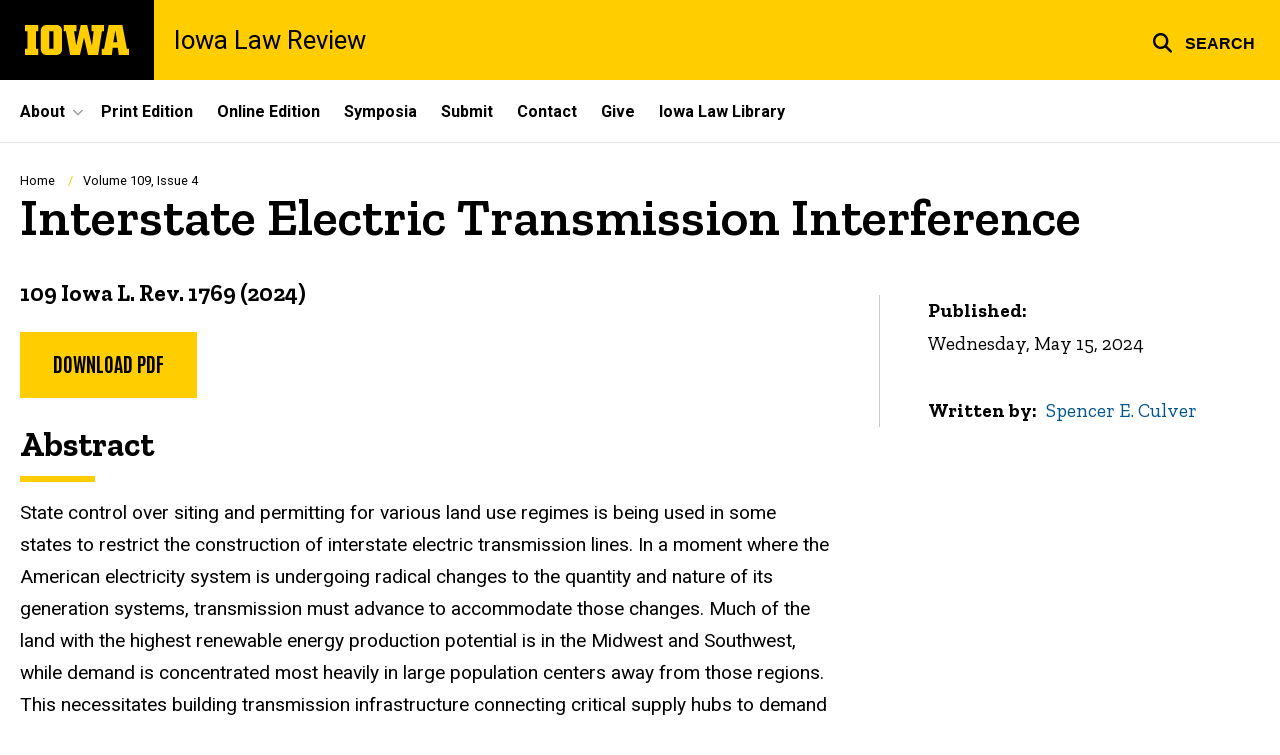

--- FILE ---
content_type: text/html; charset=UTF-8
request_url: https://ilr.law.uiowa.edu/volume-109-issue-4/interstate-electric-transmission-interference
body_size: 7437
content:

<!DOCTYPE html>
<html lang="en" dir="ltr" prefix="og: https://ogp.me/ns#" class="no-js">
  <head>
    <meta charset="utf-8" />
<link rel="preconnect" href="https://fonts.googleapis.com" />
<link rel="preconnect" href="https://fonts.gstatic.com" crossorigin="anonymous" />
<noscript><style>form.antibot * :not(.antibot-message) { display: none !important; }</style>
</noscript><script async src="https://www.googletagmanager.com/gtag/js?id=UA-426753-72"></script>
<script>window.dataLayer = window.dataLayer || [];function gtag(){dataLayer.push(arguments)};gtag("js", new Date());gtag("set", "developer_id.dMDhkMT", true);gtag("config", "UA-426753-72", {"groups":"default","anonymize_ip":true,"page_placeholder":"PLACEHOLDER_page_path","allow_ad_personalization_signals":false});</script>
<meta name="description" content="109 Iowa L. Rev. 1769 (2024) DOWNLOAD PDFAbstractState control over siting and permitting for various land use regimes is being used in some states to restrict the construction of interstate electric transmission lines. In a moment where the American electricity system is undergoing radical changes" />
<link rel="shortlink" href="https://ilr.law.uiowa.edu/node/15291" />
<link rel="canonical" href="https://ilr.law.uiowa.edu/volume-109-issue-4/interstate-electric-transmission-interference" />
<meta name="robots" content="index, follow" />
<meta name="referrer" content="no-referrer-when-downgrade" />
<link rel="icon" href="/profiles/custom/sitenow/assets/favicon.ico" />
<link rel="mask-icon" href="/profiles/custom/sitenow/assets/safari-pinned-tab.svg" />
<link rel="icon" sizes="16x16" href="/profiles/custom/sitenow/assets/favicon-16x16.png" />
<link rel="icon" sizes="32x32" href="/profiles/custom/sitenow/assets/favicon-32x32.png" />
<link rel="icon" sizes="96x96" href="/profiles/custom/sitenow/assets/favicon-96x96.png" />
<link rel="icon" sizes="192x192" href="/profiles/custom/sitenow/assets/android-chrome-192x192.png" />
<link rel="apple-touch-icon" href="/profiles/custom/sitenow/assets/apple-touch-icon-60x60.png" />
<link rel="apple-touch-icon" sizes="72x72" href="/profiles/custom/sitenow/assets/apple-touch-icon-72x72.png" />
<link rel="apple-touch-icon" sizes="76x76" href="/profiles/custom/sitenow/assets/apple-touch-icon-76x76.png" />
<link rel="apple-touch-icon" sizes="114x114" href="/profiles/custom/sitenow/assets/apple-touch-icon-114x114.png" />
<link rel="apple-touch-icon" sizes="120x120" href="/profiles/custom/sitenow/assets/apple-touch-icon-120x120.png" />
<link rel="apple-touch-icon" sizes="144x144" href="/profiles/custom/sitenow/assets/apple-touch-icon-144x144.png" />
<link rel="apple-touch-icon" sizes="152x152" href="/profiles/custom/sitenow/assets/apple-touch-icon-152x152.png" />
<link rel="apple-touch-icon" sizes="180x180" href="/profiles/custom/sitenow/assets/apple-touch-icon-180x180.png" />
<link rel="apple-touch-icon-precomposed" sizes="180x180" href="/profiles/custom/sitenow/assets/apple-touch-icon-precomposed.png" />
<meta property="og:site_name" content="Iowa Law Review - The University of Iowa" />
<meta property="og:url" content="https://ilr.law.uiowa.edu/volume-109-issue-4/interstate-electric-transmission-interference" />
<meta property="og:title" content="Interstate Electric Transmission Interference" />
<meta property="og:description" content="109 Iowa L. Rev. 1769 (2024) DOWNLOAD PDFAbstractState control over siting and permitting for various land use regimes is being used in some states to restrict the construction of interstate electric transmission lines. In a moment where the American electricity system is undergoing radical changes" />
<meta name="twitter:card" content="summary_large_image" />
<meta name="twitter:description" content="109 Iowa L. Rev. 1769 (2024) DOWNLOAD PDFAbstractState control over siting and permitting for various land use regimes is being used in some states to restrict the construction of interstate electric transmission lines. In a moment where the American electricity system is undergoing radical changes to the quantity and nature of its generation systems, transmission must advance to accommodate those changes. Much of the land with the highest renewable energy production potential is in the Midwest and Southwest, while demand is concentrated most heavily in large population centers away from those regions. This necessitates building transmission infrastructure connecting critical supply hubs to demand areas. However, state siting laws can restrict this important infrastructure development. This Note suggests both federal and state law remedies to incentivize additional transmission development." />
<meta name="twitter:title" content="Interstate Electric Transmission Interference" />
<meta name="theme-color" content="#000000" />
<link rel="manifest" href="/profiles/custom/sitenow/assets/site.webmanifest" crossorigin="use-credentials" />
<meta name="apple-mobile-web-app-status-bar-style" content="black" />
<meta http-equiv="x-ua-compatible" content="IE=edge" />
<meta name="msapplication-square150x150logo" content="/profiles/custom/sitenow/assets/mstile-150x150.png" />
<meta name="msapplication-tilecolor" content="#000000" />
<meta name="msapplication-tileimage" content="/profiles/custom/sitenow/assets/mstile-150x150.png" />
<meta name="Generator" content="Drupal 10 (https://www.drupal.org)" />
<meta name="MobileOptimized" content="width" />
<meta name="HandheldFriendly" content="true" />
<meta name="viewport" content="width=device-width, initial-scale=1.0" />
<script type="application/ld+json">{
    "@context": "https://schema.org",
    "@graph": [
        {
            "@type": "NewsArticle",
            "headline": "Interstate Electric Transmission Interference",
            "name": "Interstate Electric Transmission Interference",
            "description": "109 Iowa L. Rev. 1769 (2024) DOWNLOAD PDFAbstractState control over siting and permitting for various land use regimes is being used in some states to restrict the construction of interstate electric transmission lines. In a moment where the American electricity system is undergoing radical changes to the quantity and nature of its generation systems, transmission must advance to accommodate those changes. Much of the land with the highest renewable energy production potential is in the Midwest and Southwest, while demand is concentrated most heavily in large population centers away from those regions. This necessitates building transmission infrastructure connecting critical supply hubs to demand areas. However, state siting laws can restrict this important infrastructure development. This Note suggests both federal and state law remedies to incentivize additional transmission development.",
            "datePublished": "2024-05-15T15:35:03-0500",
            "dateModified": "2024-05-14T12:58:24-0500"
        }
    ]
}</script>
<meta name="web-author" content="SiteNow v3 (https://sitenow.uiowa.edu)" />

    <title>Interstate Electric Transmission Interference | Iowa Law Review - The University of Iowa</title>
    <link rel="stylesheet" media="all" href="/sites/ilr.law.uiowa.edu/files/css/css_CbAJ27XizbdBHWMxnw68vHnI0B8PF_Ca4QbM5sKymk4.css?delta=0&amp;language=en&amp;theme=uids_base&amp;include=[base64]" />
<link rel="stylesheet" media="all" href="/sites/ilr.law.uiowa.edu/files/css/css_jTS5NPV5mDo4l2_DRgxsVleDLBHJpnqYZW3W-uM4eGI.css?delta=1&amp;language=en&amp;theme=uids_base&amp;include=[base64]" />
<link rel="stylesheet" media="all" href="https://fonts.googleapis.com/css2?family=Roboto:ital,wght@0,300;0,400;0,500;0,700;0,900;1,400;1,700&amp;family=Zilla+Slab:wght@400;600;700&amp;family=Antonio:wght@100;300;700&amp;display=swap" />
<link rel="stylesheet" media="all" href="/sites/ilr.law.uiowa.edu/files/css/css_mlYV8G8cYklYo-yXWxsZ7GRh4gi6nG6ffwqrR5Skm6w.css?delta=3&amp;language=en&amp;theme=uids_base&amp;include=[base64]" />
<link rel="stylesheet" media="print" href="/sites/ilr.law.uiowa.edu/files/css/css_EbJNNecXHe2-GNwiIdgJd33ttCsdjyNc_tiVMsmBo7Y.css?delta=4&amp;language=en&amp;theme=uids_base&amp;include=[base64]" />
<link rel="stylesheet" media="all" href="/sites/ilr.law.uiowa.edu/files/css/css_9ikQK8EGt3kRHhwXhpW1yQBpIbRTF8OFCuYEPfdECUo.css?delta=5&amp;language=en&amp;theme=uids_base&amp;include=[base64]" />

    <script src="https://use.fontawesome.com/releases/v6.7.2/js/fontawesome.js" defer crossorigin="anonymous"></script>
<script src="https://use.fontawesome.com/releases/v6.7.2/js/brands.js" defer crossorigin="anonymous"></script>
<script src="https://use.fontawesome.com/releases/v6.7.2/js/regular.js" defer crossorigin="anonymous"></script>
<script src="https://use.fontawesome.com/releases/v6.7.2/js/solid.js" defer crossorigin="anonymous"></script>

  </head>
  <body class="layout-page-sidebars-none header-not-sticky no-top-scroll path-node page-node-type-article inline no-top-links layout-builder-enabled">

<div class="skip-link-region" role="region" aria-label="skip-link">
  <a href="#main-content" class="visually-hidden focusable skip-link" role="link" aria-label="skip to main content">
    Skip to main content
  </a>
</div>



  <div class="dialog-off-canvas-main-canvas" data-off-canvas-main-canvas>
    


  


<header data-uids-header  class="iowa-bar--full iowa-bar horizontal">
  <div class="iowa-bar__container">
                  

                      

<div class="logo logo--tab">
  <a href="https://uiowa.edu">
    <div class="element-invisible">The University of Iowa</div>
    <svg xmlns="http://www.w3.org/2000/svg" class="logo-icon" aria-labelledby="logo-header" role="img" viewBox="0 0 311.6 90.2">
      <path class="st0" d="M40 18.8h-7.3v52.4H40v19H0v-19h7.3V18.8H0V0h40V18.8z"/>
      <path class="st0" d="M93.8 90.2h-29c-10.5 0-17.4-6.9-17.4-18.2V18.2C47.4 7 54.4 0 64.8 0h29c10.5 0 17.4 7 17.4 18.2V72C111.2 83.2 104.2 90.2 93.8 90.2zM85.6 71.2V18.8H73v52.4H85.6z"/>
      <path class="st0" d="M122.6 18.8h-6.4V0h38v18.9H147l6.5 43.4L167 0h19.2l14.4 62.3 5.2-43.4h-6.6V0h37.5v18.9h-6.2l-11.3 71.4h-30.6l-11.8-53.2 -12.1 53.1h-29.4L122.6 18.8z"/>
      <path class="st0" d="M230.1 71.2h6.9L250.7 0h41l13.5 71.2h6.4v19H281l-2.9-22h-15.2l-2.7 22h-30L230.1 71.2 230.1 71.2zM276.5 51.7l-5.8-36.4 -6 36.4H276.5z"/>
      <image src="/themes/custom/uids_base/uids/assets/images/uiowa-primary.png">
        <title id="logo-header">University of Iowa</title>
      </image>
    </svg>
  </a>
</div>
                        
            <h1 class="site-name">
        <a href="/">
            Iowa Law Review
          </a>
      </h1>
  
  
      


<div class="search-wrapper">
    <div class="search-overlay" id="search-overlay" aria-hidden="true" aria-label="search tools for this site">
          <div class="region region-search">
      <div id="block-uiowasearch" class="block block-uiowa-search block-uiowa-search-form">
    
    
          <form class="uiowa-search--search-form search-google-appliance-search-form form uids-search" aria-label="site search" role="search" data-drupal-selector="uiowa-search-form" action="/search" method="post" id="uiowa-search-form" accept-charset="UTF-8">
        <label class="sr-only" for="edit-search-terms">Search</label>
        <input placeholder="Search this site" data-drupal-selector="edit-search-terms" type="text" id="edit-search-terms" name="search-terms" value="" size="15" maxlength="256" />

        <button aria-label="Submit Search" type="Submit"><span>Submit Search</span></button>
<input autocomplete="off" data-drupal-selector="form-avldgnnba7cuz3bmnrz6ms6vakc-eq3mjbtrq2tl4u4" type="hidden" name="form_build_id" value="form-avLDgnnBa7CUz3BMnrz6MS6vAkc-eQ3mJbTrQ2tL4u4" />
<input data-drupal-selector="edit-uiowa-search-form" type="hidden" name="form_id" value="uiowa_search_form" />

</form>

      </div>

  </div>

        
    </div>

      <button type="button" class="search-button" role="button" aria-expanded="false" aria-controls="search-overlay" aria-label="Toggle search form">
	<span id="search-button-label">Search</span>
</button>
  
</div>
  
    </div>

        </header>

      
    
        
    <nav class="nav--horizontal" aria-label="Primary menu">
      <div class="page__container">
          <div class="region region-primary-menu">
      <div id="block-main-navigation-superfish-horizontal" class="block block-superfish block-superfishmain">
    
    
          
<nav aria-label="Main">
  <h2 class="visually-hidden">Site Main Navigation</h2>
  <ul id="superfish-main" class="menu sf-menu sf-main sf-horizontal sf-style-none sf-horiz-menu">
    
<li id="main-menu-link-content234d1fe7-70a7-4455-a7f8-3394b5c4019e--2" class="sf-depth-1 menuparent sf-first">

  
              <a href="/about-iowa-law-review" class="sf-depth-1 menuparent" role="button" aria-haspopup="true" aria-expanded="false">About</a>
    
        
                                  <ul>
            
            
<li id="main-menu-link-content5ece447c-fac2-4c0c-b830-8a63c09fb57a--2" class="sf-depth-2 sf-no-children sf-first">

  
              <a href="/about-iowa-law-review" class="sf-depth-2">About the Iowa Law Review</a>
    
        
                
    
  
  </li>


<li id="main-menu-link-contentb6bd2812-9004-4790-8704-835385dde513--2" class="sf-depth-2 sf-no-children">

  
              <a href="/about-iowa-law-review/masthead" class="sf-depth-2">Masthead</a>
    
        
                
    
  
  </li>


<li id="main-menu-link-content71234731-3867-4df4-8496-a08b42d8c3e6--2" class="sf-depth-2 sf-no-children">

  
              <a href="/about-iowa-law-review/membership" class="sf-depth-2">Membership</a>
    
        
                
    
  
  </li>


<li id="main-menu-link-content4c6b5dfc-48e5-4922-8f46-9cb43751acb9--2" class="sf-depth-2 sf-no-children">

  
              <a href="/about-iowa-law-review/ordering" class="sf-depth-2">Ordering</a>
    
        
                
    
  
  </li>


<li id="main-menu-link-contentb067d0a6-466a-4356-8991-03992d1344c5--2" class="sf-depth-2 sf-no-children sf-last">

  
              <a href="/about-iowa-law-review/alumni" class="sf-depth-2">Alumni</a>
    
        
                
    
  
  </li>




                </ul>
        
    
  
  </li>


<li id="main-menu-link-content27ac45b4-052c-47dc-883e-a1fab8e6124f--2" class="sf-depth-1 sf-no-children">

  
              <a href="/print-edition-archive" class="sf-depth-1">Print Edition</a>
    
        
                
    
  
  </li>


<li id="main-menu-link-content672a1335-2c4a-4f52-bb02-c5f4df51f2d1--2" class="sf-depth-1 sf-no-children">

  
              <a href="/online" class="sf-depth-1">Online Edition</a>
    
        
                
    
  
  </li>


<li id="main-menu-link-content93b0bf65-1110-405f-ad7a-872cc0611ce7--2" class="sf-depth-1 sf-no-children">

  
              <a href="/symposia" class="sf-depth-1">Symposia</a>
    
        
                
    
  
  </li>


<li id="main-menu-link-contentae86aec3-def1-49f0-9147-495e8e2f8c2c--2" class="sf-depth-1 sf-no-children">

  
              <a href="/submissions" class="sf-depth-1">Submit</a>
    
        
                
    
  
  </li>


<li id="main-menu-link-content436dc1b4-e2ad-4dbc-ac96-4489dd95cbe4--2" class="sf-depth-1 sf-no-children">

  
              <a href="/contact" class="sf-depth-1">Contact</a>
    
        
                
    
  
  </li>


<li id="main-menu-link-content7ca0c1e8-2660-4b34-9ea5-28adbed04193--2" class="sf-depth-1 sf-no-children">

  
              <a href="https://donate.givetoiowa.org/s/1773/giving/19/interior.aspx?sid=1773&amp;gid=2&amp;pgid=509&amp;cid=1288&amp;dids=237.1122.&amp;appealcode=GFWEB" class="sf-depth-1 sf-external">Give</a>
    
        
                
    
  
  </li>


<li id="main-menu-link-contente105ce6a-3b36-4a14-b98d-0ba3785b10f3--2" class="sf-depth-1 sf-no-children sf-last">

  
              <a href="/law-collections" class="sf-depth-1">Iowa Law Library</a>
    
        
                
    
  
  </li>



  </ul>
</nav>

      </div>

  </div>

      </div>
    </nav>
  

    <div class="region region-alert">
      <div id="block-alertsblock" class="block block-uiowa-alerts block-uiowa-alerts-block">
    
    
          
    
<div class="uiowa-alerts-wrapper">
    
<div class="hawk-alerts-wrapper"></div>
</div>

      </div>
<div data-drupal-messages-fallback class="hidden messages-list uids-messages-container"></div>

  </div>



<main role="main"  class="content__container">

  <a id="main-content" tabindex="-1"></a>
  
  
    <div class="region region-content">
      <div id="block-uids-base-content" class="block block-system block-system-main-block">
    
    
          



<article class="node node--type-article node--view-mode-full">

  
    

  
  <div class="node__content">
    
  

      
                
    
  

    <div class="banner--overlay-btt banner--horizontal-left banner--vertical-bottom layout--title layout--onecol--no--background layout__container layout layout--onecol--background">
        <div class="layout__spacing_container">
      
                            <div  class="column-container layout__region layout__region--content">
              <div class="block block-system block-system-breadcrumb-block">
    
    
            <nav class="breadcrumb" role="navigation" aria-labelledby="system-breadcrumb">
    <h2 id="system-breadcrumb" class="visually-hidden">Breadcrumb</h2>
    <ol>
          <li>
                  <a href="/">Home</a>
              </li>
          <li>
                  <a href="/volume-109-issue-4">Volume 109, Issue 4</a>
              </li>
        </ol>
  </nav>

      </div>
  <div class="block block-layout-builder block-field-blocknodearticletitle">
    
    
          <h1  class="page-title headline--serif headline"><span>Interstate Electric Transmission Interference</span></h1>
      </div>

          </div>
        
      
        
          </div>
  </div>




      
                
        
                
  

    <div class="layout layout--twocol layout--twocol--67-33 page__container--normal section-order__reversed section-alignment__start layout__container">
        <div class="layout__spacing_container">
      
                            <div  class="column-container layout__region layout__region--first">
              <div class="block-margin__default--removed block block-layout-builder block-field-blocknodearticlebody">
    
    
          
  

  
    
              <div class="clearfix text-formatted field field--name-body field--type-text-with-summary field--label-hidden field__item">          <h6 class="headline headline--serif">109 Iowa L. Rev. 1769 (2024)<br>&nbsp;</h6><p><a class="bttn bttn--primary" href="/sites/ilr.law.uiowa.edu/files/2024-05/ILR-109-Culver_0.pdf" data-entity-type="media" data-entity-uuid="03bde33d-5253-4215-af60-a9a9809a9035" data-entity-substitution="media" title="ILR-109-Culver.pdf"><strong>DOWNLOAD PDF</strong></a></p><h3 class="headline headline--serif headline--underline">Abstract</h3><p><span>State control over siting and permitting for various land use regimes is being used in some states to restrict the construction of interstate electric transmission lines. In a moment where the American electricity system is undergoing radical changes to the quantity and nature of its generation systems, transmission must advance to accommodate those changes. Much of the land with the highest renewable energy production potential is in the Midwest and Southwest, while demand is concentrated most heavily in large population centers away from those regions. This necessitates building transmission infrastructure connecting critical supply hubs to demand areas. However, state siting laws can restrict this important infrastructure development. This Note suggests both federal and state law remedies to incentivize additional transmission development.</span></p></div>
      
    
  
      </div>

          </div>
        
      
                            <div  class="column-container layout__region layout__region--second">
              <div class="block block-layout-builder block-extra-field-blocknodearticlearticle-created-date">
    
    
          
    
<div class="article-created-date"><div class="field__label">Published:</div>
Wednesday, May 15, 2024</div>

      </div>
  <div class="article--meta block block-layout-builder block-field-blocknodearticlefield-article-author">
    
    
          
  

  
  <div class="field field--name-field-article-author field--type-entity-reference field--label-above">
    <div class="field__label">
                          Written by</div>

        <div class="field__items ">
  
                          <div class="field__item"><a href="/people/spencer-e-culver" hreflang="en">Spencer E.  Culver</a></div>
      
          </div>
    
    </div>
  
      </div>

          </div>
        
          </div>
  </div>




  
  





      
      
  


  </div>
</article>

      </div>

  </div>


  
</main>


      
<footer class="footer">
  <div class="footer__container footer__container--flex">
    <div class="footer__links footer__links--contact">

            

                

<div class="logo logo--footer">
  <a href="https://uiowa.edu">
    <div class="element-invisible">The University of Iowa</div>
    <svg xmlns="http://www.w3.org/2000/svg" class="logo-icon" aria-labelledby="logo-footer" role="img" viewBox="0 0 311.6 90.2">
      <path class="st0" d="M40 18.8h-7.3v52.4H40v19H0v-19h7.3V18.8H0V0h40V18.8z"/>
      <path class="st0" d="M93.8 90.2h-29c-10.5 0-17.4-6.9-17.4-18.2V18.2C47.4 7 54.4 0 64.8 0h29c10.5 0 17.4 7 17.4 18.2V72C111.2 83.2 104.2 90.2 93.8 90.2zM85.6 71.2V18.8H73v52.4H85.6z"/>
      <path class="st0" d="M122.6 18.8h-6.4V0h38v18.9H147l6.5 43.4L167 0h19.2l14.4 62.3 5.2-43.4h-6.6V0h37.5v18.9h-6.2l-11.3 71.4h-30.6l-11.8-53.2 -12.1 53.1h-29.4L122.6 18.8z"/>
      <path class="st0" d="M230.1 71.2h6.9L250.7 0h41l13.5 71.2h6.4v19H281l-2.9-22h-15.2l-2.7 22h-30L230.1 71.2 230.1 71.2zM276.5 51.7l-5.8-36.4 -6 36.4H276.5z"/>
      <image src="/themes/custom/uids_base/uids/assets/images/uiowa-primary.png">
        <title id="logo-footer">University of Iowa</title>
      </image>
    </svg>
  </a>
</div>
      
      
                                                <a class="site-name-link" href="/">
                <h2 class="site-name">Iowa Law Review</h2>
              </a>
                        
                    
                <div class="region region-footer-first">
      <div id="block-uids-base-footercontactinfo" class="block block-block-content block-block-content0c0c1f36-3804-48b0-b384-6284eed8c67e">
    
    
          
  
  

      <p>Iowa Law Review<br>
190 Boyd Law Building<br>
Iowa City, IA 52242-1113<br>
<br>
<a href="mailto:ilr@uiowa.edu">ilr@uiowa.edu</a><br>
319-335-9054</p>
  

      </div>
<nav role="navigation" aria-labelledby="block-uids-base-socialmedia-menu" id="block-uids-base-socialmedia" class="block block-menu navigation menu--social">
            
  <h2 class="visually-hidden" id="block-uids-base-socialmedia-menu">Social Media</h2>
  

        
              <ul class="menu">
                    <li class="menu-item">
        <a href="https://www.linkedin.com/company/iowa-law-review/" class="fa-icon"><span role="presentation" class="fa fab fa-linkedin" aria-hidden="true"></span> <span class="menu-link-title">LinkedIn</span></a>
              </li>
                <li class="menu-item">
        <a href="https://twitter.com/IowaLawReview" class="fa-icon"><span role="presentation" class="fa fab fa-twitter" aria-hidden="true"></span> <span class="menu-link-title">Twitter</span></a>
              </li>
                <li class="menu-item">
        <a href="https://www.facebook.com/IowaLawReview/" class="fa-icon"><span role="presentation" class="fa fab fa-facebook-f" aria-hidden="true"></span> <span class="menu-link-title">Facebook</span></a>
              </li>
        </ul>
  


  </nav>

  </div>

      
              <div class="uiowa-footer--login-link">
          

          <p><a href="/saml/login?destination=/volume-109-issue-4/interstate-electric-transmission-interference" rel="nofollow">Admin Login</a></p>
        </div>
      


    </div>

    
  </div>
  <div class="footer__container">
        <div class="socket">
  <ul class="socket__menu">
    <li>© 2026 The University of Iowa</li>
    <li>
      <a href="https://uiowa.edu/privacy">Privacy Notice</a>
    </li>
    <li>
      <a href="https://policy.uiowa.edu/community-policies/nondiscrimination-statement">UI Nondiscrimination Statement</a>
    </li>
    <li>
      <a href="https://accessibility.uiowa.edu/">Accessibility</a>
    </li>
  </ul>
</div>
      </div>

</footer>
  
  </div>


  <script type="application/json" data-drupal-selector="drupal-settings-json">{"path":{"baseUrl":"\/","pathPrefix":"","currentPath":"node\/15291","currentPathIsAdmin":false,"isFront":false,"currentLanguage":"en"},"pluralDelimiter":"\u0003","suppressDeprecationErrors":true,"google_analytics":{"account":"UA-426753-72","trackOutbound":true,"trackMailto":true,"trackDownload":true,"trackDownloadExtensions":"7z|aac|arc|arj|asf|asx|avi|bin|csv|doc(x|m)?|dot(x|m)?|exe|flv|gif|gz|gzip|hqx|jar|jpe?g|js|mp(2|3|4|e?g)|mov(ie)?|msi|msp|pdf|phps|png|ppt(x|m)?|pot(x|m)?|pps(x|m)?|ppam|sld(x|m)?|thmx|qtm?|ra(m|r)?|sea|sit|tar|tgz|torrent|txt|wav|wma|wmv|wpd|xls(x|m|b)?|xlt(x|m)|xlam|xml|z|zip"},"sitenow":{"version":"v3"},"uiowaAlerts":{"source":"https:\/\/emergency.uiowa.edu\/api\/active"},"superfish":{"superfish-main":{"id":"superfish-main","sf":{"animation":{"opacity":"show","height":"show"},"speed":"fast","autoArrows":false,"dropShadows":false},"plugins":{"touchscreen":{"disableHover":0,"cloneParent":0,"mode":"useragent_predefined"},"smallscreen":{"cloneParent":0,"mode":"window_width","breakpoint":980,"title":"Menu"},"supposition":true,"supersubs":{"maxWidth":16}}}},"ajaxTrustedUrl":{"\/search":true},"user":{"uid":0,"permissionsHash":"c60fa8a04dba8bd23b036f0711983b41af5901e12a491335e3981bdd02d8d294"}}</script>
<script src="/sites/ilr.law.uiowa.edu/files/js/js_gld0ugISRJmpARcp2hV7qggaIjLGVuu3Z8DjMaX9FMc.js?scope=footer&amp;delta=0&amp;language=en&amp;theme=uids_base&amp;include=[base64]"></script>
</body>
</html>


--- FILE ---
content_type: text/css
request_url: https://ilr.law.uiowa.edu/sites/ilr.law.uiowa.edu/files/css/css_9ikQK8EGt3kRHhwXhpW1yQBpIbRTF8OFCuYEPfdECUo.css?delta=5&language=en&theme=uids_base&include=eJxlkGFuwzAIhS9ky0eKsEMcNGwiIK3S0zddOs3rfsH7HiCgMJgdqaEZVLRQLt1lxlBE8cy0AdMDg6Jt0o1uODlkxmkhdtT0y-M3D7ZvqAvZmqiTBzvMsaUMhmGn2aZXlrBlnAddWTJwND-Yeh2MVZQe0v00G_Z9cFiqDLIB9c-ShhU-2eu26MeGEdSp8LiVdCzC_0CMGcpXVdn7uLMhaFmjS61_pvhdrilyhwkY1S1d4c2uxp_-5XzxEwhIl-g
body_size: 2736
content:
/* @license GPL-2.0-or-later https://www.drupal.org/licensing/faq */
.layout--onecol .layout__region{width:100%}@media (min-width:768px){.layout--onecol .layout__region .list-container--grid.grid--twocol--50-50 .list-container__inner{-moz-column-gap:var(--space-lg-width-gutter);column-gap:var(--space-lg-width-gutter);display:grid;grid-template-columns:repeat(auto-fill,minmax(46.7%,1fr));row-gap:1.25rem}}@media screen and (min-width:58.125em){.layout--onecol .layout__region .list-container--grid.grid--twocol--50-50 .list-container__inner{gap:3rem;grid-template-columns:1fr 1fr}.layout--onecol .layout__region .list-container--grid.grid--threecol--33-34-33 .list-container__inner{display:grid;gap:3rem;grid-template-columns:repeat(auto-fill,minmax(29.74%,1fr))}.layout--onecol .layout__region .list-container--grid.grid--fourcol--25 .list-container__inner{display:grid;gap:3rem;grid-template-columns:repeat(auto-fill,minmax(21%,1fr))}}.layout--onecol{display:flex}.layout--onecol .layout__spacing_container{flex-basis:100%}
.layout--onecol .layout__region{width:100%}@media (min-width:768px){.layout--onecol .layout__region .list-container--grid.grid--twocol--50-50 .list-container__inner{-moz-column-gap:var(--space-lg-width-gutter);column-gap:var(--space-lg-width-gutter);display:grid;grid-template-columns:repeat(auto-fill,minmax(46.7%,1fr));row-gap:1.25rem}}@media screen and (min-width:58.125em){.layout--onecol .layout__region .list-container--grid.grid--twocol--50-50 .list-container__inner{gap:3rem;grid-template-columns:1fr 1fr}.layout--onecol .layout__region .list-container--grid.grid--threecol--33-34-33 .list-container__inner{display:grid;gap:3rem;grid-template-columns:repeat(auto-fill,minmax(29.74%,1fr))}.layout--onecol .layout__region .list-container--grid.grid--fourcol--25 .list-container__inner{display:grid;gap:3rem;grid-template-columns:repeat(auto-fill,minmax(21%,1fr))}}@media (min-width:768px){.layout--onecol--background .layout__region .list-container--grid.grid--twocol--50-50 .list-container__inner{-moz-column-gap:var(--space-lg-width-gutter);column-gap:var(--space-lg-width-gutter);display:grid;grid-template-columns:repeat(auto-fill,minmax(46.7%,1fr));row-gap:1.25rem}}@media screen and (min-width:58.125em){.layout--onecol--background .layout__region .list-container--grid.grid--twocol--50-50 .list-container__inner{gap:3rem;grid-template-columns:1fr 1fr}.layout--onecol--background .layout__region .list-container--grid.grid--threecol--33-34-33 .list-container__inner{display:grid;gap:3rem;grid-template-columns:repeat(auto-fill,minmax(29.74%,1fr))}.layout--onecol--background .layout__region .list-container--grid.grid--fourcol--25 .list-container__inner{display:grid;gap:3rem;grid-template-columns:repeat(auto-fill,minmax(21%,1fr))}}@media (min-width:768px){.layout--onecol--background.banner .banner__content{padding:1.25rem}}@media (min-width:84.375em){.layout--onecol--background.banner .banner__content{padding:1.25rem 0}}.layout--onecol--background .banner .media--image .layout-builder__add-block{position:absolute;right:25px;top:10px;z-index:2}.layout--onecol--background.layout--title--with-background .breadcrumb{margin-top:0}@media (min-width:768px){.layout--onecol--background.layout--title--with-background .breadcrumb{margin-top:1.75rem}}@supports (contain:inline-size){@container column (min-width:768px){.layout--onecol--background.layout--title--with-background .breadcrumb li{color:#fff}}}@supports not (contain:inline-size){@media (min-width:768px){.layout--onecol--background.layout--title--with-background .breadcrumb li{color:#fff}}}@supports (contain:inline-size){@container column (min-width:768px){.layout--onecol--background.layout--title--with-background .breadcrumb a{color:#fff}}}@supports not (contain:inline-size){@media (min-width:768px){.layout--onecol--background.layout--title--with-background .breadcrumb a{color:#fff}}}.content__container .layout--onecol--background .layout__spacing_container,.content__container .layout--onecol--background.page__container--edge.layout--has-sidebar .layout__spacing_container,.content__container .layout--onecol--no--background .layout__spacing_container,.content__container .layout--onecol--no--background.page__container--edge.sidebar-invisible .layout__spacing_container{margin:0 1.25rem;position:relative}@media (min-width:84.375em){.content__container .layout--onecol--background .layout__spacing_container,.content__container .layout--onecol--background.page__container--edge.layout--has-sidebar .layout__spacing_container,.content__container .layout--onecol--no--background .layout__spacing_container,.content__container .layout--onecol--no--background.page__container--edge.sidebar-invisible .layout__spacing_container{margin:0 auto;max-width:81.875em}}.content__container .layout--has-sidebar.layout__container.sidebar-invisible{margin-top:0}.layout--title--hidden .block-system-breadcrumb-block{height:1px;overflow:hidden;position:absolute!important;width:1px;clip:rect(1px,1px,1px,1px)}.layout--onecol--background .block[class*=image]:not([class*=image-caption]){height:100%;position:absolute;width:100%}@supports (contain:inline-size){@container column (max-width:768px){.layout--onecol--background .block[class*=image]:not([class*=image-caption]){position:relative}}}@supports not (contain:inline-size){@media (max-width:768px){.layout--onecol--background .block[class*=image]:not([class*=image-caption]){position:relative}}}
.search-button{align-items:center;background:none;border:none;cursor:pointer;display:flex;font-size:1rem;font-weight:700;height:70px;justify-content:center;margin:0;padding:7px 25px;position:relative;right:0;text-align:center;text-decoration:none;text-transform:uppercase;top:0;transition:background .15s,border .15s,color .15s,transform .15s;width:auto;z-index:2}@media (min-width:980px){.search-button{position:absolute;right:0}.header--horizontal .search-button{right:20px}}@media (min-width:84.375em){.search-button{right:167px}}@media (min-width:980px){.search-button{height:80px;padding:14px 25px 7px 18px;top:0}.iowa-bar--narrow .search-button{padding:9px 25px 7px 18px}}.search-button:focus span,.search-button:hover span{text-decoration:underline}.iowa-bar--full .search-button{height:70px}@media (min-width:980px){.iowa-bar--full .search-button{height:80px}.iowa-bar--full.iowa-bar--healthcare .search-button{height:100px}}.iowa-bar--narrow .search-button{background:none;height:70px}@media (min-width:980px){.iowa-bar--narrow .search-button{height:90px;top:0;width:auto}}.search-button span{height:1px;overflow:hidden;position:absolute!important;width:1px;clip:rect(1px,1px,1px,1px)}@media (min-width:980px){.search-button span{position:static!important;clip:auto;display:inline-block;height:auto;overflow:auto;overflow:unset;position:unset!important;width:auto}}.uiowa-bar--home .search-button{top:0}@media (min-width:768px){.uiowa-bar--home .search-button{top:0}}.search-button[aria-expanded=true]{background:#fff}@media (min-width:980px){.search-button[aria-expanded=true]{background:none}}.search-button[aria-expanded=true]:before{color:var(--brand-secondary);content:"\f00d";padding:.325rem}@media (min-width:980px){.search-button[aria-expanded=true]:before{background:#fff;border-radius:50%;color:var(--brand-secondary);line-height:1.2}}.iowa-bar--narrow .search-button[aria-expanded=true]:before{background:var(--brand-secondary);border-radius:50%;color:#fff;height:35px;width:35px}@media (min-width:980px){.iowa-bar--full .search-button[aria-expanded=true]:before{color:var(--brand-secondary)}}.search-button:before{color:#fff;content:"\f002";font-size:1.5rem;padding:.325rem;-moz-osx-font-smoothing:grayscale;-webkit-font-smoothing:antialiased;display:inline-block;font-family:Font Awesome\ 5 Free;font-style:normal;font-variant:normal;font-weight:900;line-height:1;text-rendering:auto}@media (min-width:980px){.search-button:before{align-items:center;color:var(--brand-secondary);display:flex;font-size:1.2rem;height:35px;justify-content:center;margin-right:5px;width:35px}}.iowa-bar.horizontal .search-button,.iowa-bar.mega .search-button{right:0}.search-is-open .search-overlay .uids-search{cursor:text;left:0;position:absolute;width:70%;z-index:1}@media (min-width:980px){.search-is-open .search-overlay .uids-search{border-bottom:1px solid #6d5a0e;height:50px;width:73%}}@media (min-width:84.375em){.search-is-open .search-overlay .uids-search{margin-right:90px;width:73%}}@media (min-width:980px){.search-is-open .iowa-bar--full .site-name,.search-is-open .iowa-bar__below .site-name{display:none}.search-is-open .iowa-bar--narrow .uids-search{border-bottom:1px solid #666}}.search-is-open .iowa-bar--full .menu--top{display:none}.search-overlay .uids-search{background:none;cursor:pointer;position:absolute;right:0;top:0;transition:width .4s cubic-bezier(0,.795,0,1);width:0;z-index:2}.search-overlay .uids-search button>*{pointer-events:none}.search-overlay .uids-search input[type=text]{background:none;border:none;box-shadow:none!important;color:#fff;font-size:1.5rem;padding-left:0;text-align:left}@media (min-width:980px){.search-overlay .uids-search input[type=text]{color:var(--brand-secondary)}.iowa-bar--narrow .search-overlay .uids-search input[type=text]{border-bottom:none}}.search-overlay .uids-search input[type=text]::-moz-placeholder{color:#fff;font-size:1rem;padding-top:10px}.search-overlay .uids-search input[type=text]:-ms-input-placeholder{color:#fff;font-size:1rem;padding-top:10px}.search-overlay .uids-search input[type=text]::placeholder{color:#fff;font-size:1rem;padding-top:10px}@media (min-width:980px){.search-overlay .uids-search input[type=text]::-moz-placeholder{color:#000;font-size:unset;padding-top:0}.search-overlay .uids-search input[type=text]:-ms-input-placeholder{color:#000;font-size:unset;padding-top:0}.search-overlay .uids-search input[type=text]::placeholder{color:#000;font-size:unset;padding-top:0}}.search-overlay .uids-search{margin-left:21px;margin-top:7px;padding:0}@media (min-width:980px){.search-overlay .uids-search{background:var(--brand-primary);margin-top:18px}.iowa-bar--narrow .search-overlay .uids-search{background:transparent;margin-left:0;margin-top:22px;padding:0}}.iowa-bar--full .search-overlay .uids-search,.iowa-bar--narrow .search-overlay .uids-search{margin-top:7px}@media (min-width:980px){.iowa-bar--full .search-overlay .uids-search,.iowa-bar--narrow .search-overlay .uids-search{margin-top:18px}.iowa-bar--healthcare.iowa-bar--full .search-overlay .uids-search{margin-top:30px}}.search-overlay .uids-search [type=submit]{background:none;border:none;padding:0 10px}.search-overlay[aria-hidden=false] .uids-search [type=submit]{-webkit-animation:fadeIn .5s;animation:fadeIn .5s}.search-overlay .uids-search [type=submit] span{display:none}.search-overlay .uids-search [type=submit]:before{background:url(/themes/custom/uids_base/assets/images/search-white-01.svg);background-position:50%;background-repeat:repeat;background-size:90%;content:" ";padding:20px}@media (min-width:980px){.search-overlay .uids-search [type=submit]:before{background-position:50%;background:url(/themes/custom/uids_base/assets/images/search-01.svg)}}.iowa-bar--narrow .search-overlay .uids-search [type=submit]:before{background-position:50%;background-repeat:no-repeat}@media (min-width:980px){.search-is-open .search-overlay{width:100%}.search-is-open .uiowa-bar__title{color:var(--brand-primary)}.search-is-open .iowa-bar--narrow .uiowa-bar__title{color:#fff}}.search-wrapper{position:absolute;right:0;top:0}@media (min-width:980px){.search-wrapper{display:flex;flex:1;justify-content:space-between;position:relative}}@media (min-width:84.375em){.search-wrapper{margin-right:calc(51% - 50vw)}.horizontal .search-wrapper,.mega .search-wrapper{margin-right:0}}.search-is-open .search-wrapper{flex:1;justify-content:space-between;width:100%}@media (min-width:980px){.search-is-open .search-wrapper{position:relative}}.header--primary .search-wrapper{align-items:flex-end;flex-direction:column}@media (min-width:84.375em){.header--primary .search-wrapper{align-items:unset}}.iowa-bar--narrow .search-wrapper{flex-wrap:wrap}.search-is-open .iowa-bar--narrow .search-wrapper{align-items:flex-end;flex-direction:column}.search-overlay{align-items:center;background-color:var(--brand-primary);display:flex;justify-content:center;left:0;position:absolute;text-align:center;top:0;top:-80px;transition:top .3s cubic-bezier(.17,.04,.03,.94);visibility:hidden}.iowa-bar--narrow .search-overlay{background-color:#fff}.search-overlay[aria-hidden=false]{display:contents;text-align:left;top:0;transition:top .3s cubic-bezier(.17,.04,.03,.94);transition:opacity .3s;transition-timing-function:ease;transition-timing-function:ease-in-out;visibility:visible;width:95%;z-index:1}@media (min-width:980px){.search-overlay[aria-hidden=false]{display:flex}}.search-overlay .uids-search [type=submit]:before{background-image:url(/themes/custom/uids_base/assets/images/search-white-01.svg);background-repeat:no-repeat}@media (min-width:980px){.search-overlay .uids-search [type=submit]:before{background-image:url(/themes/custom/uids_base/assets/images/search-01.svg);background-position:50%;background-repeat:no-repeat;background-size:90%}.search-overlay[aria-hidden=false] .region-search{width:100%}}.iowa-bar--full .search-overlay .uids-search,.iowa-bar--narrow .search-overlay .uids-search{overflow:hidden}@media (min-width:84.375em){.iowa-bar--full.horizontal.iowa-bar--healthcare .search-button,.iowa-bar--full.mega.iowa-bar--healthcare .search-button,.iowa-bar--full.toggle.iowa-bar--healthcare .search-button{height:110px}.iowa-bar--full.horizontal .search-button,.iowa-bar--full.mega .search-button,.iowa-bar--full.toggle .search-button{height:85px;width:159px}.iowa-bar--full.toggle .search-wrapper{flex:1}}@media (min-width:980px){.iowa-bar--full.toggle .site-name+.menu--top+.search-wrapper,.search-is-open .iowa-bar--full.toggle .search-wrapper{flex:1}}@media only screen and (min-width:0) and (max-width:855px){.search-is-open .iowa-bar--full .menu--top{display:block!important}}@media (max-width:980px){.search-is-open .search-overlay .uids-search{width:calc(100% - 111px)}}
.layout--twocol .layout__region--main,.layout--twocol .layout__region-container{display:grid}.layout--twocol .layout__region--main.card,.layout--twocol .layout__region-container.card{display:block}@media (min-width:768px){.layout--twocol .layout__spacing_container{display:grid;grid-template-rows:auto;grid-gap:3rem;grid-template-columns:1fr}}@media (min-width:980px){.layout--twocol[class*=twocol--33-67] .layout__spacing_container{grid-template-columns:repeat(3,1fr);row-gap:0}.layout--twocol[class*=twocol--33-67] .layout__spacing_container .layout__region--first{grid-area:1/1/6/2}.layout--twocol[class*=twocol--33-67] .layout__spacing_container .layout__region--second{grid-area:1/2/6/4}}@media (min-width:980px) and (min-width:768px){.layout--twocol[class*=twocol--33-67] .layout__spacing_container .layout__region--second .list-container--grid.grid--twocol--50-50 .list-container__inner{-moz-column-gap:var(--space-lg-width-gutter);column-gap:var(--space-lg-width-gutter);display:grid;grid-template-columns:repeat(auto-fill,minmax(46.7%,1fr));row-gap:1.25rem}}@media screen and (min-width:980px) and (min-width:58.125em){.layout--twocol[class*=twocol--33-67] .layout__spacing_container .layout__region--second .list-container--grid.grid--twocol--50-50 .list-container__inner{gap:3rem;grid-template-columns:1fr 1fr}}@media (min-width:980px){.layout--twocol[class*=twocol--67-33] .layout__spacing_container{grid-template-columns:repeat(3,1fr);row-gap:0}.layout--twocol[class*=twocol--67-33] .layout__spacing_container .layout__region--first,.layout--twocol[class*=twocol--67-33] .layout__spacing_container .layout__region--main{grid-area:1/1/6/3}}@media (min-width:980px) and (min-width:768px){.layout--twocol[class*=twocol--67-33] .layout__spacing_container .layout__region--first .list-container--grid.grid--twocol--50-50 .list-container__inner,.layout--twocol[class*=twocol--67-33] .layout__spacing_container .layout__region--main .list-container--grid.grid--twocol--50-50 .list-container__inner{-moz-column-gap:var(--space-lg-width-gutter);column-gap:var(--space-lg-width-gutter);display:grid;grid-template-columns:repeat(auto-fill,minmax(46.7%,1fr));row-gap:1.25rem}}@media screen and (min-width:980px) and (min-width:58.125em){.layout--twocol[class*=twocol--67-33] .layout__spacing_container .layout__region--first .list-container--grid.grid--twocol--50-50 .list-container__inner,.layout--twocol[class*=twocol--67-33] .layout__spacing_container .layout__region--main .list-container--grid.grid--twocol--50-50 .list-container__inner{gap:3rem;grid-template-columns:1fr 1fr}}@media (min-width:980px){.layout--twocol[class*=twocol--67-33] .layout__spacing_container .layout__region--second,.layout--twocol[class*=twocol--67-33] .layout__spacing_container .layout__region-container{grid-area:1/3/6/4}.layout--twocol[class*=twocol--25-75] .layout__spacing_container{grid-template-columns:repeat(4,1fr);row-gap:0}.layout--twocol[class*=twocol--25-75] .layout__spacing_container .layout__region--first{grid-area:1/1/6/2}.layout--twocol[class*=twocol--25-75] .layout__spacing_container .layout__region--second{grid-area:1/2/6/5}}@media (min-width:980px) and (min-width:768px){.layout--twocol[class*=twocol--25-75] .layout__spacing_container .layout__region--second .list-container--grid.grid--twocol--50-50 .list-container__inner{-moz-column-gap:var(--space-lg-width-gutter);column-gap:var(--space-lg-width-gutter);display:grid;grid-template-columns:repeat(auto-fill,minmax(46.7%,1fr));row-gap:1.25rem}}@media screen and (min-width:980px) and (min-width:58.125em){.layout--twocol[class*=twocol--25-75] .layout__spacing_container .layout__region--second .list-container--grid.grid--twocol--50-50 .list-container__inner{gap:3rem;grid-template-columns:1fr 1fr}.layout--twocol[class*=twocol--25-75] .layout__spacing_container .layout__region--second .list-container--grid.grid--threecol--33-34-33 .list-container__inner{display:grid;gap:3rem;grid-template-columns:repeat(auto-fill,minmax(29.74%,1fr))}.layout--twocol[class*=twocol--25-75] .layout__spacing_container .layout__region--second .list-container--grid.grid--fourcol--25 .list-container__inner{display:grid;gap:3rem;grid-template-columns:repeat(auto-fill,minmax(21%,1fr))}}@media (min-width:980px){.layout--twocol[class*=twocol--75-25] .layout__spacing_container{grid-template-columns:repeat(4,1fr);row-gap:0}.layout--twocol[class*=twocol--75-25] .layout__spacing_container .layout__region--first{grid-area:1/1/6/4}}@media (min-width:980px) and (min-width:768px){.layout--twocol[class*=twocol--75-25] .layout__spacing_container .layout__region--first .list-container--grid.grid--twocol--50-50 .list-container__inner{-moz-column-gap:var(--space-lg-width-gutter);column-gap:var(--space-lg-width-gutter);display:grid;grid-template-columns:repeat(auto-fill,minmax(46.7%,1fr));row-gap:1.25rem}}@media screen and (min-width:980px) and (min-width:58.125em){.layout--twocol[class*=twocol--75-25] .layout__spacing_container .layout__region--first .list-container--grid.grid--twocol--50-50 .list-container__inner{gap:3rem;grid-template-columns:1fr 1fr}.layout--twocol[class*=twocol--75-25] .layout__spacing_container .layout__region--first .list-container--grid.grid--threecol--33-34-33 .list-container__inner{display:grid;gap:3rem;grid-template-columns:repeat(auto-fill,minmax(29.74%,1fr))}.layout--twocol[class*=twocol--75-25] .layout__spacing_container .layout__region--first .list-container--grid.grid--fourcol--25 .list-container__inner{display:grid;gap:3rem;grid-template-columns:repeat(auto-fill,minmax(21%,1fr))}}@media (min-width:980px){.layout--twocol[class*=twocol--75-25] .layout__spacing_container .layout__region--second{grid-area:1/4/6/5}.layout--twocol[class*=twocol--50-50] .layout__spacing_container{-moz-column-gap:var(--space-lg-width-gutter);column-gap:var(--space-lg-width-gutter);grid-template-columns:repeat(auto-fill,minmax(46.7%,1fr));row-gap:1.25rem}}.layout--twocol.column-spacing__removed .layout__spacing_container{gap:0;-moz-column-gap:0;column-gap:0}.layout__region details.set[open]{order:-1}
